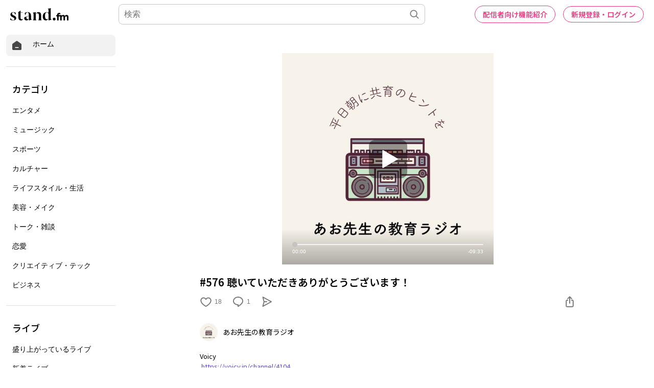

--- FILE ---
content_type: text/html; charset=utf-8
request_url: https://www.google.com/recaptcha/api2/aframe
body_size: 183
content:
<!DOCTYPE HTML><html><head><meta http-equiv="content-type" content="text/html; charset=UTF-8"></head><body><script nonce="pMwek-kfDoBhJBCJCUeaiw">/** Anti-fraud and anti-abuse applications only. See google.com/recaptcha */ try{var clients={'sodar':'https://pagead2.googlesyndication.com/pagead/sodar?'};window.addEventListener("message",function(a){try{if(a.source===window.parent){var b=JSON.parse(a.data);var c=clients[b['id']];if(c){var d=document.createElement('img');d.src=c+b['params']+'&rc='+(localStorage.getItem("rc::a")?sessionStorage.getItem("rc::b"):"");window.document.body.appendChild(d);sessionStorage.setItem("rc::e",parseInt(sessionStorage.getItem("rc::e")||0)+1);localStorage.setItem("rc::h",'1768749683104');}}}catch(b){}});window.parent.postMessage("_grecaptcha_ready", "*");}catch(b){}</script></body></html>